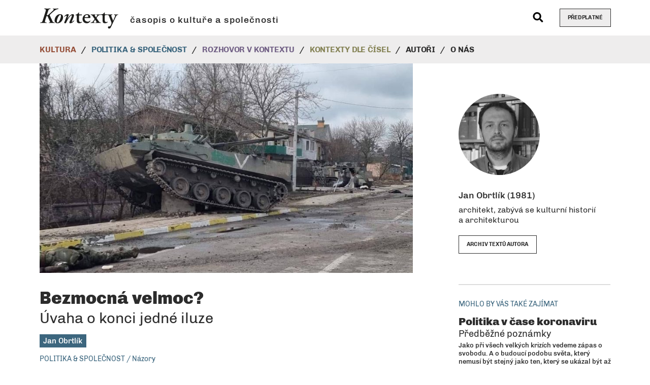

--- FILE ---
content_type: text/html; charset=UTF-8
request_url: https://casopiskontexty.cz/bezmocna-velmoc/
body_size: 18198
content:




<!DOCTYPE html>
<html lang="cs">
<head>
	<meta charset="utf-8">
	<meta http-equiv="X-UA-Compatible" content="IE=edge">
	<meta name="viewport" content="width=device-width, initial-scale=1">
	<meta name='robots' content='index,follow'>
	<meta name='author' content='HOLPUCH.cz'>

	<link rel="apple-touch-icon" sizes="180x180" href="https://casopiskontexty.cz/wp-content/themes/kontexty-2.0/img/favicon/apple-touch-icon.png">
	<link rel="icon" type="image/png" sizes="32x32" href="https://casopiskontexty.cz/wp-content/themes/kontexty-2.0/img/favicon/favicon-32x32.png">
	<link rel="icon" type="image/png" sizes="16x16" href="https://casopiskontexty.cz/wp-content/themes/kontexty-2.0/img/favicon/favicon-16x16.png">
	<link rel="manifest" href="https://casopiskontexty.cz/wp-content/themes/kontexty-2.0/img/favicon/site.webmanifest">
	<link rel="mask-icon" href="https://casopiskontexty.cz/wp-content/themes/kontexty-2.0/img/favicon/safari-pinned-tab.svg" color="#000000">
	<link rel="shortcut icon" href="https://casopiskontexty.cz/wp-content/themes/kontexty-2.0/img/favicon/favicon.ico">
	<meta name="msapplication-TileColor" content="#ffffff">
	<meta name="msapplication-config" content="https://casopiskontexty.cz/wp-content/themes/kontexty-2.0/img/favicon/browserconfig.xml">
	<meta name="theme-color" content="#ffffff">

	<meta property="og:image" content="https://casopiskontexty.cz/wp-content/uploads/2022/06/obrtlik-tank.jpg">
	<meta name="twitter:image" content="https://casopiskontexty.cz/wp-content/uploads/2022/06/obrtlik-tank.jpg">

		
	<!-- This site is optimized with the Yoast SEO plugin v15.9.1 - https://yoast.com/wordpress/plugins/seo/ -->
	<title>Jan Obrtlík: Bezmocná velmoc? &raquo; Kontexty</title>
	<meta name="robots" content="index, follow, max-snippet:-1, max-image-preview:large, max-video-preview:-1" />
	<link rel="canonical" href="https://casopiskontexty.cz/bezmocna-velmoc/" />
	<meta name="twitter:card" content="summary" />
	<meta name="twitter:title" content="Jan Obrtlík: Bezmocná velmoc? &raquo; Kontexty" />
	<meta name="twitter:description" content="S neomylnou intuicí nemocného zvířete spustil bohorovný Vladimir Putin sérii geo­politických událostí, jejichž konečným důsledkem nevyhnutelně bude odchod Ruské federace z pozice&hellip;" />
	<meta name="twitter:creator" content="@kontextycz" />
	<meta name="twitter:site" content="@kontextycz" />
	<meta name="twitter:label1" content="Napsal(a)">
	<meta name="twitter:data1" content="LV">
	<meta name="twitter:label2" content="Odhadovaná doba čtení">
	<meta name="twitter:data2" content="11 minut">
	<script type="application/ld+json" class="yoast-schema-graph">{"@context":"https://schema.org","@graph":[{"@type":"WebSite","@id":"https://casopiskontexty.cz/#website","url":"https://casopiskontexty.cz/","name":"Kontexty","description":"\u010dasopis o kultu\u0159e a spole\u010dnosti","potentialAction":[{"@type":"SearchAction","target":"https://casopiskontexty.cz/?s={search_term_string}","query-input":"required name=search_term_string"}],"inLanguage":"cs"},{"@type":"WebPage","@id":"https://casopiskontexty.cz/bezmocna-velmoc/#webpage","url":"https://casopiskontexty.cz/bezmocna-velmoc/","name":"Bezmocn\u00e1 velmoc? &raquo; Kontexty","isPartOf":{"@id":"https://casopiskontexty.cz/#website"},"datePublished":"2022-06-24T06:05:34+00:00","dateModified":"2022-06-24T13:54:07+00:00","author":{"@id":"https://casopiskontexty.cz/#/schema/person/cfc54c1a25de8a052457c2a7d890302d"},"breadcrumb":{"@id":"https://casopiskontexty.cz/bezmocna-velmoc/#breadcrumb"},"inLanguage":"cs","potentialAction":[{"@type":"ReadAction","target":["https://casopiskontexty.cz/bezmocna-velmoc/"]}]},{"@type":"BreadcrumbList","@id":"https://casopiskontexty.cz/bezmocna-velmoc/#breadcrumb","itemListElement":[{"@type":"ListItem","position":1,"item":{"@type":"WebPage","@id":"https://casopiskontexty.cz/","url":"https://casopiskontexty.cz/","name":"Dom\u016f"}},{"@type":"ListItem","position":2,"item":{"@type":"WebPage","@id":"https://casopiskontexty.cz/texty/","url":"https://casopiskontexty.cz/texty/","name":"TEXTY"}},{"@type":"ListItem","position":3,"item":{"@type":"WebPage","@id":"https://casopiskontexty.cz/bezmocna-velmoc/","url":"https://casopiskontexty.cz/bezmocna-velmoc/","name":"Bezmocn\u00e1 velmoc?"}}]},{"@type":"Person","@id":"https://casopiskontexty.cz/#/schema/person/cfc54c1a25de8a052457c2a7d890302d","name":"LV","image":{"@type":"ImageObject","@id":"https://casopiskontexty.cz/#personlogo","inLanguage":"cs","url":"https://secure.gravatar.com/avatar/77768378a20df8e53a61ac42220ba6d4?s=96&d=mm&r=g","caption":"LV"}}]}</script>
	<!-- / Yoast SEO plugin. -->


<link rel='dns-prefetch' href='//s.w.org' />
<link rel='stylesheet' id='style-css'  href='https://casopiskontexty.cz/wp-content/themes/kontexty-2.0/style.css?ver=2024-10-07' type='text/css' media='all' />
<script type='text/javascript' src='https://casopiskontexty.cz/wp-includes/js/jquery/jquery.js?ver=1.12.4-wp' id='jquery-core-js'></script>
<script type='text/javascript' src='https://casopiskontexty.cz/wp-content/themes/kontexty-2.0/js/script.js?ver=2024-10-07' id='my-script-js'></script>
<link rel="https://api.w.org/" href="https://casopiskontexty.cz/wp-json/" /><link rel="alternate" type="application/json" href="https://casopiskontexty.cz/wp-json/wp/v2/posts/7190" /><link rel="EditURI" type="application/rsd+xml" title="RSD" href="https://casopiskontexty.cz/xmlrpc.php?rsd" />
<link rel="wlwmanifest" type="application/wlwmanifest+xml" href="https://casopiskontexty.cz/wp-includes/wlwmanifest.xml" /> 

<link rel='shortlink' href='https://casopiskontexty.cz/?p=7190' />
<link rel="alternate" type="application/json+oembed" href="https://casopiskontexty.cz/wp-json/oembed/1.0/embed?url=https%3A%2F%2Fcasopiskontexty.cz%2Fbezmocna-velmoc%2F" />
<link rel="alternate" type="text/xml+oembed" href="https://casopiskontexty.cz/wp-json/oembed/1.0/embed?url=https%3A%2F%2Fcasopiskontexty.cz%2Fbezmocna-velmoc%2F&#038;format=xml" />
</head>



<body id="top">

<!-- NAVIGACE -->
<nav class="navbar navbar-expand-lg my-navbar" id="my-navbar">

		<div class="container" id="bar-logo">

			<!-- Logo -->
			<div class="logo">
				<a href="/">
					<picture>
						<source type="image/svg+xml" srcset="https://casopiskontexty.cz/wp-content/themes/kontexty-2.0/img/logo.svg">
						<img src="https://casopiskontexty.cz/wp-content/themes/kontexty-2.0/img/logo.png" alt="Kontexty"  class="logo-kontexty">
					</picture>
				</a>
				<span class="logo-napis">časopis o kultuře a společnosti</span>
			</div>

			<!-- Vyhledávání -->
			<div class="vyhledavac">
				<button data-toggle="modal" data-target="#vyhledavac--modal">
					<svg aria-hidden="true" focusable="false" data-prefix="fas" data-icon="search" class="svg-inline--fa fa-search fa-w-20" role="img" xmlns="http://www.w3.org/2000/svg" viewBox="0 0 512 512"><path fill="currentColor" d="M505 442.7L405.3 343c-4.5-4.5-10.6-7-17-7H372c27.6-35.3 44-79.7 44-128C416 93.1 322.9 0 208 0S0 93.1 0 208s93.1 208 208 208c48.3 0 92.7-16.4 128-44v16.3c0 6.4 2.5 12.5 7 17l99.7 99.7c9.4 9.4 24.6 9.4 33.9 0l28.3-28.3c9.4-9.4 9.4-24.6.1-34zM208 336c-70.7 0-128-57.2-128-128 0-70.7 57.2-128 128-128 70.7 0 128 57.2 128 128 0 70.7-57.2 128-128 128z"></path></svg>
				</button>
			</div>

			<!-- Předplatné -->
			<a href="https://www.bookspipes.cz/kontexty/" target="_blank" class="btn btn-outline-dark btn-predplatne">
				Předplatné
			</a>

			<!-- Toggler/collapsibe Button -->
			<button class="navbar-toggler" type="button" data-toggle="collapse" data-target="#collapsibleNavbar">
				<span class="navbar-toggler-icon"></span>
			</button>

		</div>


		<div class="navbar-nav--wrapper">
			<div class="container">
				<!-- Navbar links -->
				<div class="collapse navbar-collapse" id="collapsibleNavbar">
					<ul id="menu-hlavni-menu" class="navbar-nav"><li id="menu-item-81" class="menu-item menu-item-type-taxonomy menu-item-object-category menu-item-81 nav-item"><a href="https://casopiskontexty.cz/rubrika/kultura/" class="nav-link">Kultura</a></li>
<li id="menu-item-80" class="menu-item menu-item-type-taxonomy menu-item-object-category current-post-ancestor menu-item-80 nav-item"><a href="https://casopiskontexty.cz/rubrika/politika-spolecnost/" class="nav-link">Politika &#038; společnost</a></li>
<li id="menu-item-4411" class="menu-item menu-item-type-taxonomy menu-item-object-category menu-item-4411 nav-item"><a href="https://casopiskontexty.cz/rubrika/rozhovor-v-kontextu/" class="nav-link">Rozhovor v kontextu</a></li>
<li id="menu-item-78" class="menu-item menu-item-type-post_type menu-item-object-page menu-item-78 nav-item"><a href="https://casopiskontexty.cz/cisla/" class="nav-link">Kontexty dle čísel</a></li>
<li id="menu-item-79" class="menu-item menu-item-type-post_type menu-item-object-page menu-item-79 nav-item"><a href="https://casopiskontexty.cz/autori/" class="nav-link">Autoři</a></li>
<li id="menu-item-914" class="menu-item menu-item-type-post_type menu-item-object-page menu-item-914 nav-item"><a href="https://casopiskontexty.cz/o-nas/" class="nav-link">O nás</a></li>
</ul>				</div>
			</div>
		</div>

</nav>



<div class="telo">




<!-- TELO / single-text -->
<section class="blok single-text">
	<div class="container">
		<div class="row">
			<div class="col-12 col-lg-8">
				<article class="text__item text__item--single">
								<div class="relative obrazek">
				<a
					href="https://casopiskontexty.cz/wp-content/uploads/2022/06/obrtlik-tank.jpg"
					data-title="Bezmocná velmoc?"
					data-caption="Uvízlý ruský tank po bitvě u Hostomelu, 4. března 2022. 
Foto: Gur.gov.ua, zdroj: Wikimedia Commons (Uvízlý ruský tank po bitvě u Hostomelu, 4. března 2022. 
Foto: Gur.gov.ua, zdroj: Wikimedia Commons)"
					data-options="thumbnail: 'https://casopiskontexty.cz/wp-content/uploads/2022/06/obrtlik-tank-87x60.jpg'"
					data-type="image"
					class="ilightbox img-zoom"
				>
					<img width="855" height="481" src="https://casopiskontexty.cz/wp-content/uploads/2022/06/obrtlik-tank-855x481.jpg" class="text__img stin img-full" alt="Uvízlý ruský tank po bitvě u Hostomelu, 4. března 2022. 
Foto: Gur.gov.ua, zdroj: Wikimedia Commons (Uvízlý ruský tank po bitvě u Hostomelu, 4. března 2022. 
Foto: Gur.gov.ua, zdroj: Wikimedia Commons)" loading="lazy" srcset="https://casopiskontexty.cz/wp-content/uploads/2022/06/obrtlik-tank-855x481.jpg 855w, https://casopiskontexty.cz/wp-content/uploads/2022/06/obrtlik-tank-405x228.jpg 405w, https://casopiskontexty.cz/wp-content/uploads/2022/06/obrtlik-tank-160x90.jpg 160w, https://casopiskontexty.cz/wp-content/uploads/2022/06/obrtlik-tank-90x51.jpg 90w" sizes="(max-width: 855px) 100vw, 855px" />					<div class="box-popisek">
						
												<div class="box-popisek-front">
							<div class="div-table">
								<div class="div-td">
									<div class="text-wrapper">
										Uvízlý ruský tank po bitvě u Hostomelu, 4. března 2022. Foto:&hellip;									</div>
								</div>
							</div>
						</div>
						
						<div class="box-popisek-back">
							<div class="div-table">
								<div class="div-td">
									<svg aria-hidden="true" focusable="false" data-prefix="fas" data-icon="search-plus" class="svg-inline--fa fa-search-plus fa-w-16" role="img" xmlns="http://www.w3.org/2000/svg" viewBox="0 0 512 512">
										<path fill="currentColor" d="M304 192v32c0 6.6-5.4 12-12 12h-56v56c0 6.6-5.4 12-12 12h-32c-6.6 0-12-5.4-12-12v-56h-56c-6.6 0-12-5.4-12-12v-32c0-6.6 5.4-12 12-12h56v-56c0-6.6 5.4-12 12-12h32c6.6 0 12 5.4 12 12v56h56c6.6 0 12 5.4 12 12zm201 284.7L476.7 505c-9.4 9.4-24.6 9.4-33.9 0L343 405.3c-4.5-4.5-7-10.6-7-17V372c-35.3 27.6-79.7 44-128 44C93.1 416 0 322.9 0 208S93.1 0 208 0s208 93.1 208 208c0 48.3-16.4 92.7-44 128h16.3c6.4 0 12.5 2.5 17 7l99.7 99.7c9.3 9.4 9.3 24.6 0 34zM344 208c0-75.2-60.8-136-136-136S72 132.8 72 208s60.8 136 136 136 136-60.8 136-136z"></path>
									</svg>
								</div>
							</div>
						</div>
					</div>
				</a>
			</div>
					<h1 class="text__nadpis">Bezmocná velmoc?<br><span class="text__podnadpis">Úvaha o konci jedné iluze</span></h1>
					<h2 class="text__autor text__autor--politika-spolecnost">Jan Obrtlík</h2>
					<h3 class="text__rubrika text__rubrika--politika-spolecnost"><a href="https://casopiskontexty.cz/rubrika/politika-spolecnost/nazory/" rel="category tag">POLITIKA &amp; SPOLEČNOST / Názory</a></h3>
					<div class="obsah">
						<p><strong>S neomylnou intuicí nemocného zvířete spustil bohorovný Vladimir Putin sérii geo­politických událostí, jejichž konečným důsledkem nevyhnutelně bude odchod Ruské federace z pozice světové velmoci. Tedy z pozice, o jejíž relevanci jsme vlastně měli ­pochybovat už dávno.</strong></p>
<p>Okamžik, kdy první ruský voják kdesi v mrazivé noci na 24. února 2022 překročil ukrajinskou hranici, byl také začátkem konce účasti Ruské federace na mezinárodním společenství. Několik měsíců předtím Rusové kumulovali vojenské síly těsně u hranic, jakékoli nařčení z přípravy invaze tvrdě odráželi a s arogancí uraženého génia vehementně trvali na tom, že jde o cvičení.<a href="#_ftn1" name="_ftnref1">[1]</a> A pak to udělali. Všeobecná antikultura lži, kterou jsou v Rusku po dekády všichni (povinně) nasáklí jako staré divadelní kostýmy naftalínem, očividně způsobila, že tuto „lišácky“ taktickou lež nikdo nedomyslel do důsledků. Jsou však drastické. Po 25. únoru již není na dip­lomatické úrovni možné Rusům věřit ani slovo. Problém je pak v tom, že diplomacie pracuje výhradně se slovy.</p>
<p>Invaze byla šokem od první chvíle, ale spíše šokem bezpečnostním a záhy také humanitárním. Pozorné sledování válečných reportáží téměř okamžitě potvrdilo, že Rusové mají k Ukrajincům stále týž postoj – postoj povýšeného pohrdání a nenávisti. Jeho ilustrativním příkladem byla v polovině března událost ve městě nesoucím jméno Rusy prý tolik ctěné Presvjatoj Bogorodici, tedy v Mariupolu, kdy si Rusové připravili obzvláště silnou bombu na samostatně stojící divadelní budovu ukrývající tisíc až dvanáct set civilistů, kteří, asi ještě stále s nadějí v humánnost této „speciální vojenské operace“, vyskládali ze sutin vedle budovy obrovský nápis v ruštině: DĚTI. Dokud ještě nebyl Mariupol odříznut postupujícími ruskými vojsky, bylo potvrzeno několik stovek obětí tohoto zásahu. Když už bylo město v ruských rukách, přijeli pravděpodobně vozy s pojízdnými krematorii, které Rusové v závěru „cvičení“ přesunuli k hranicím a potom dále. Celou pravdu se už nejspíše nedozvíme.</p>
<p>Toto odporné a očividně systémově zakotvené barbarství musí bdělého občana civilizovaného světa vést k otázce, proč jsme vlastně Rusko tak dlouho brali tak vážně. Otázka je namístě – půjdeme-li totiž přes významné oblasti lidské činnosti, které dělají mocnosti a velmoci tím, čím jsou, odhalíme zásadní podměrečnost Ruska prakticky v každé z nich.</p>
<h2>Falešná představa ruské kulturní mohutnosti</h2>
<p>Hlavní komponentou slabosti Západu ve prospěch Ruska je pocit, že navzdory všem možným špinavostem posledních staletí jde o kulturní národ. Stále máme pocit, že jsou hluboce kulturní, jen se jim prostě v posledních dekádách politicky nedaří. Tento nesmysl je nutné demaskovat přímo položenou otázkou: Jak by mohli být kulturním národem, když už se tak dlouho chovají výrazně nekulturně? Označujeme snad obratem „kulturní člověk“ někoho, kdo spáchal „jen několik zločinů“? Například Ivana Roubala či Jiřího Kajínka? Leda ironicky. A přesně to je případ Rusů, tedy lépe řečeno toho, co z Rusů zbylo po více než století bolševického, komunistického a naposled aktuálně nacionalistického pseudozušlechťování, jehož hlavní metodou většinou bylo hromadné umlčování a hromadné vraždy. Likvidováni byli na prvním místě vždy ti kulturní, kteří se stavěli proti zlu. Je to politování­hodné, ale po tolika vlnách vražedných čistek už prostě velké duchovní bohatství v Rusku být nemůže, snad by se dalo říci, že to nelze už jen „čistě ­technicky“.</p>
<p>Západní intelektuálové milují autory jako Tolstoj, Čechov a Dostojevskij, protože jim pomáhají fixovat romantickou iluzi, že kdesi v téměř nekonečném a řídce osídleném prostoru široširé Rusi se skrývají, rostou a sbírají síly k záchraně lidstva oni slovutní bohatýři (ducha), odlesky jejichž slávy pak probleskují na stránkách děl velikánů světové literatury. Stejně tak se několik generací takzvané avantgardy (tedy doslova „předsunuté stráže“, rozuměj samozvané stráže „pokroku“) nechalo na ruské (většinou sovětské) půdě oblbnout inscenovanými prezentacemi obrovských výkonů politiky, průmyslu a sociálního inženýrství, těmi stále novými metamorfózami „potěmkinismu“, tedy pokroku dokazovaného pečlivě připravenými kulisami.</p>
<p>Položme si otázku, jaký význam tato romantická iluze má. Její trvalost totiž indikuje, že je v hlubinném smyslu vlastně jaksi potřebná (cynický dodatek zní, že tohle v KGB a jejích nástupnických organizacích dobře věděli a vědí). Domnívám se, že mýtus skrytých ruských bohatýrů ducha, jak bychom jej asi mohli nazvat, je pro Západ jakýmsi ujištěním, že náš civilizační okruh (tedy ten povšechně křesťanský a údajně navazující na řecko-římskou civilizaci) v nich má svou skrytou rezervu a že námaha obrazného rozrážení vln na cestě do budoucnosti neleží jen na lidech západní Evropy a Ameriky. Svou roli možná hraje i Rusy s vášnivou oblibou zneužívaný odkaz na holokaust, který proběhl na Západě, a nikoliv v Rusku. Tuto minulost nelze popřít, a to možná Západu bere (či donedávna bralo) odvahu ukázat prstem na ruské nespravedlnosti. Evropa dělala a dělá mnoho pro to, aby se nic podobného neopakovalo, a právě z toho důvodu by její reakce na ruskou agresi měla být důrazná a nikoliv opatrná.</p>
<p>O kulturní sebedefinici Ruska bezpochyby vypovídá i vizuální styl jeho vůdce. V měsících před invazí na Ukrajinu jsme měli opakovaně možnost sledovat „vizuál“ kremelských video­konferencí, živých tiskovek i osobních diplomatických jednání založený na třeskuté kombinaci neobratně aplikovaného klasicismu mixovaného s asijskou opulencí. Malý mužíček pohodlně rozvalený u stolečku jaksi necitlivě a disproporčně postaveného ve velkém prostoru se zlacenými klasicistními pilastry běžícími zdánlivě až do nebes je dokonalou ilustrací archetypu „Tatara v uloupeném paláci“. Nekonečně dlouhé stoly, na jejichž opačných koncích sedával Putin, respektive jeho diplomatičtí partneři (např. staronový francouzský prezident Macron), zase připomínají kreslené vtipy o viktoriánských lordech a jejich manželkách.</p>

			<div class="row fotogalerie">

					<div class="col-12 col-xs-10 offset-xs-1 keep-img">
								<div class="relative obrazek">
				<a
					href="https://casopiskontexty.cz/wp-content/uploads/2022/06/obrtlik-putin-macron-1705x1080.jpg"
					data-title="Bezmocná velmoc?"
					data-caption="Emmanuel Macron na oficiální návštěvě u Vladimira Putina 
v únoru 2022. Foto: Kremlin.ru, zdroj: Wikimedia Commons"
					data-options="thumbnail: 'https://casopiskontexty.cz/wp-content/uploads/2022/06/obrtlik-putin-macron-95x60.jpg'"
					data-type="image"
					class="ilightbox img-zoom"
				>
					<img width="405" height="257" src="https://casopiskontexty.cz/wp-content/uploads/2022/06/obrtlik-putin-macron-405x257.jpg" class=" img-full" alt="Emmanuel Macron na oficiální návštěvě u Vladimira Putina 
v únoru 2022. Foto: Kremlin.ru, zdroj: Wikimedia Commons" loading="lazy" srcset="https://casopiskontexty.cz/wp-content/uploads/2022/06/obrtlik-putin-macron-405x257.jpg 405w, https://casopiskontexty.cz/wp-content/uploads/2022/06/obrtlik-putin-macron-160x101.jpg 160w, https://casopiskontexty.cz/wp-content/uploads/2022/06/obrtlik-putin-macron-855x542.jpg 855w, https://casopiskontexty.cz/wp-content/uploads/2022/06/obrtlik-putin-macron-90x57.jpg 90w, https://casopiskontexty.cz/wp-content/uploads/2022/06/obrtlik-putin-macron-1536x973.jpg 1536w, https://casopiskontexty.cz/wp-content/uploads/2022/06/obrtlik-putin-macron-2048x1298.jpg 2048w, https://casopiskontexty.cz/wp-content/uploads/2022/06/obrtlik-putin-macron-1705x1080.jpg 1705w, https://casopiskontexty.cz/wp-content/uploads/2022/06/obrtlik-putin-macron-95x60.jpg 95w, https://casopiskontexty.cz/wp-content/uploads/2022/06/obrtlik-putin-macron-473x300.jpg 473w, https://casopiskontexty.cz/wp-content/uploads/2022/06/obrtlik-putin-macron-1305x827.jpg 1305w" sizes="(max-width: 405px) 100vw, 405px" />					<div class="box-popisek">
						
												<div class="box-popisek-front">
							<div class="div-table">
								<div class="div-td">
									<div class="text-wrapper">
										Emmanuel Macron na oficiální návštěvě u Vladimira Putina v únoru 2022. Foto:&hellip;									</div>
								</div>
							</div>
						</div>
						
						<div class="box-popisek-back">
							<div class="div-table">
								<div class="div-td">
									<svg aria-hidden="true" focusable="false" data-prefix="fas" data-icon="search-plus" class="svg-inline--fa fa-search-plus fa-w-16" role="img" xmlns="http://www.w3.org/2000/svg" viewBox="0 0 512 512">
										<path fill="currentColor" d="M304 192v32c0 6.6-5.4 12-12 12h-56v56c0 6.6-5.4 12-12 12h-32c-6.6 0-12-5.4-12-12v-56h-56c-6.6 0-12-5.4-12-12v-32c0-6.6 5.4-12 12-12h56v-56c0-6.6 5.4-12 12-12h32c6.6 0 12 5.4 12 12v56h56c6.6 0 12 5.4 12 12zm201 284.7L476.7 505c-9.4 9.4-24.6 9.4-33.9 0L343 405.3c-4.5-4.5-7-10.6-7-17V372c-35.3 27.6-79.7 44-128 44C93.1 416 0 322.9 0 208S93.1 0 208 0s208 93.1 208 208c0 48.3-16.4 92.7-44 128h16.3c6.4 0 12.5 2.5 17 7l99.7 99.7c9.3 9.4 9.3 24.6 0 34zM344 208c0-75.2-60.8-136-136-136S72 132.8 72 208s60.8 136 136 136 136-60.8 136-136z"></path>
									</svg>
								</div>
							</div>
						</div>
					</div>
				</a>
			</div>
				</div>


			</div>

<p>Je asi zbytečné mluvit o tom, zda Ruská federace může aspirovat na velmocenský status v oblasti občanské společnosti. Vynechám-li bonmoty a černý humor, zbývá lakonické konstatování, že pro pokřivení a zašlapání pravdy a svobodné občanské diskuse neudělal v moderních lidských dějinách nikdo tolik jako politická uskupení „made in Russia“. Tato země je opravdovým „pekelným Jeruzalémem“ (tedy antipólem Jeruzaléma nebeského), hlavním městem všech možných totalit, z nichž řadu dokonce sama porodila či alespoň odkojila. Je tajným poutním místem milovníků psychického a fyzického násilí, a nezapomeňme ani na jeho zahraniční „učedníky“ žijící mezi námi. Například u nás známá „kauza Vrbětice“ je jen jedinou sněhovou vločkou na mohutné hoře ruského ledovce lži a povýšené nenávisti vůči všemu neruskému. V týdnech po invazi se také prudce zvýšil počet (celkem sedm do poloviny května) ruských boháčů na různých místech světa, kteří údajně spáchali sebevraždu, v některých případech předtím prý zavraždili své manželky a děti. Ubodali se, oběsili, otrávili anebo je „prostě někdo“ zavraždil.<a href="#_ftn2" name="_ftnref2">[2]</a> Nemyslím, že pojmenovat to je rozdmýchávání animozit. Je to skrytá či vytěsněná pravda, kterou si pro naši pohodlnost odmítáme připustit do plného vědomí.</p>
<p>Málokdo by si asi troufl zpochybňovat špičkovou úroveň Ruska ve vědě. Objevují se však názory, že vědecké a technologické pokroky východního bloku vedeného Sovětským svazem v době studené války byly v nemalé míře produktem intenzivní špionáže na vědeckých pracovištích Západu, snad až ze šedesáti procent.<a href="#_ftn3" name="_ftnref3">[3]</a> Tyto otázky lze posoudit jen nesnadno a obecně se má za to, že intelektuální obohacení způsobované vědeckou špionáží bylo oboustranné. V dlouhodobé perspektivě však má negativní dopady, protože úspěchy ve vědecké špionáži vedou k poklesu státních i soukromých investic do vědy a vývoje.<a href="#_ftn4" name="_ftnref4">[4]</a> Koneckonců motiv snížené intelektuální výkonnosti zapadá do obrazu sovětské totalitní říše, zakazující svobodně psát, mluvit a vlastně i přemýšlet, velmi logicky.</p>
<p>Primitivitu ruského hospodářství v době putinovského hospodářského pseudo-zázraku zmiňuje výborný článek Kateřiny Hlouškové v minulém čísle <em>Kontextů</em>.<a href="#_ftn5" name="_ftnref5">[5]</a> Jak by se mohla ekonomika založená na vývozu surovin a dovozu luxusního zboží a technologií poměřovat s kteroukoliv rozvinutou ekonomikou, schopnou na výborné úrovni pokrýt celou škálu oborů, a to s pomocí odborníků, které sama vychová?</p>
<p>Armáda je pýchou Ruska a vojáci mají v ruské společnosti dodnes výjimečné postavení. Rusko je jadernou velmocí, mimo jiné spolu s Pákistánem a Severní Koreou, což ukazuje relativitu takového velmocenského statusu. Není přiřazení nálepky „velmoci“ pouze na základě arzenálu amplifikací takzvaného zákona silnějšího? Navzdory dlouhému období, kdy Rusko vládlo téměř nejsilnější armádou světa, ukazuje jeho aktuální střet se srdnatými Ukrajinci obraz mytologických rozměrů: ukrajinský David, vybavený inteligencí (v angličtině slovo <em>intelligence</em> označuje také informace zpravodajských služeb) a malými odpalovacími zbraněmi západní provenience, vede se stále nervóznějším ruským Goliášem neočekávaně vyrovnaný boj. Větší část světa s nadějí čeká na okamžik, kdy mu setne hlavu jeho vlastním mečem.</p>
<p>Zní to jako verše pověstí: <em>I plynul čas rok po roku a po velmoci ni vidu, ni slechu.</em></p>
<h2>Východní hradba křesťanstva</h2>
<p>Za naším viděním Ruska jako kulturního národa či přinejhorším aspiranta na něj, stejně jako aspiranta západního standardu, je především naše touha a dost možná i náš strach. Rusové se však chápou jinak, než je chápeme my, a je dobré se alespoň pokusit jim porozumět. Ve shonu týdnů před začátkem invaze na Ukrajinu možná zapadlo několik projevů nabízejících košaté souvislosti a vhled do duše dnešního panstva Kremlu.</p>
<p>V únoru tohoto roku užil jeden z kremelských ideologů při obhajobě preventivního vojenského cvičení ve vztahu k údajné hrozbě ze strany NATO obrat: „… to bychom se vrátili do doby cara.“ Nenápadná formule prozrazuje jakési podivné lineární pojetí dějin, v nichž je carská minulost překonaným obdobím „malé říše“ a její političtí nástupci pak, možná snad kolísajícím, ale přesto jednoznačně polarizovaným příběhem postupného růstu a expanze směrem k „velké říši“. Jednotlivé historické etapy jsou logicky sekvencí plnění tohoto „generálního plánu“, v němž lze jasně rozlišit „kroky kupředu“ a „kroky nazpět“.</p>
<p>V diplomatickém špičkování letošní zimy také Rusové projevili vůči Západu jistou shovívavost, když mu doporučili „namísto šíření nesmyslů konečně soustředit své úsilí na stu­dium historie mongolsko-tatarského jha“.<a href="#_ftn6" name="_ftnref6">[6]</a> V širším kontextu šlo především o uznání ruského civilizačního přínosu Evropě. Zdá se, že Rusové stále ještě nemohou strávit to, že Evropě svou polohou v jisté době tvořili jakýsi val vůči invazím rozmanitých asijských národů a mocenských uskupení. Asi ano, zkoumáme-li však jejich roli ochránců Evropy, lze se také ptát, zda ji plnili důsledně, nebo jen se svým archetypálním lajdáctvím. Kde byli Rusové, když byli Turci u Vídně, Hunové na Moravě, či proč nepřišli v roce 1453 jako praví křesťané pomoci s obranou Konstantinopole proti islámu? Třeba k tomu poslednímu lze říci, že vlastně <em>nikde</em>, protože civilizační mohutnost Ruska v podstatné míře narostla až díky emigraci (a dynastické legitimitě) ze zanikající Východořímské říše. Teprve tehdy se Moskva stala „třetím Římem“.<a href="#_ftn7" name="_ftnref7">[7]</a> Bylo to přibližně v době Michelangela Buonarrotiho a Kryštofa Kolumba. Taková historická perspektiva umožňuje vidět ruské „bojarské“ sebevědomí a velmocenskou ambici poněkud blíže realitě.</p>
<p>Půjdeme-li k psychologické podstatě věci, je dnešní ruská identita definovaná <em>negativně</em>, tedy v opozici k západnímu společenskému modelu a v kontinuitě se slavnými a identitu zakládajícími <em>obrannými</em> válkami vedenými proti Napoleonovi a Hitlerovi (a v duchu soudobé interpretace asi i proti USA, respektive Západu). Negativní definice identity je sice zpočátku nabitá třaskavou energií fyzického či duchovního střetu s oponentem, v delším běhu však musí dospět k vyhoření a takříkajíc ztrátě středu. Životodárný je jen pozitivní životní program a o pozitivitu ve smyslu vlastní akce (a bohužel i prostorové expanze v podobě posunutí státních hranic) se právě pokouší „speciální vojenská operace“. Nezdar je však očividný a jeho deptající důsledky na psychiku Ruska může zachránit jen tzv. milosrdná lež, v tomto případě tedy celonárodní sebe­obelhávání v režii kremelské ideologie.</p>
<h2>Je Západ odpovědný za válku na Ukrajině?</h2>
<p><strong> </strong>Západ je skutečným viníkem konfliktu na Ukrajině, tvrdí Rusko. Příčinou prý je rozpínavost NATO a neochota dodržovat nikdy nenapsanou smlouvu o nerozšiřování „západní sféry vlivu“ (terminologie i logika doby studené války) na východ. Rusové podle této teze svou akcí pouze vyrovnávají riziko konfliktu. Je jistě absurdní tvrdit, že nejlepší prevencí konfliktu je jeho rozpoutání, nicméně i někteří západní politologové jsou vůči roli Západu kritičtí. Ačkoliv jsem velmi rezervovaný vůči takto jednostranně přecitlivělým výkladům situace, která se vyznačuje především svévolnou agresí Ruska vůči jinému suverénnímu státu a syrovou brutalitou Rusů vůči ukrajinským civilistům, přece jen lze najít cosi jako psychologickou spoluodpovědnost Západu. Ta je podle mého názoru spojena s již popsaným ne­oprávněným statusem Ruska jako velmoci.</p>
<p>Po konci druhé světové války vzniklo rozdělení velmocenských rolí, které záhy krystalizovalo v bipolární uspořádání s liberálně demokratickým a totalitně socialistickým pólem. Tehdejší Sovětský svaz byl jako jedna z vítězných mocností vojensky významný, avšak vzpomeneme-li na jeho vnitřní společenské poměry a zaměření hospodářství na těžký průmysl a demonstrativní gigantická díla, měl vlastně obdobné slabiny jako dnešní Rusko. Dnes se zdá, že stalinské Rusko bylo díky svým nepochybným zásluhám na porážce nacismu posunuto do role, která mu vlastně strukturálně nepříslušela. Nebylo a nechtělo být komplexní a „chytrou“ společností západního typu, stojící ve značné míře na kultivovanosti svobodného jedince. Civilizační vítězství Athén nad Spartou, svobodného kulturního dialogu nad disciplinující militaristickou represí, se zopakovalo i ve 20. století a Rusko bylo ve srovnání se Západem stále viditelně slabší civilizací. Nešťastná kontaminace ruské duše komunistickou ideologií vedla ke vzniku programového antagonismu ve všech sférách života podle – koneckonců i dnes z úst nejvyšších ruských činitelů často slýchaného – postoje: „My to děláme JINAK než Západ.“ Což nemůže dopadnout dobře, protože Západ, i když má své nešvary, je bezpochyby v mnoha ohledech velmi dobrý, a Rusko se tak implicitně odsoudilo k tomu dělat tytéž věci a priori špatně.</p>
<p>Geniální švýcarský psycholog Jung po druhé světové válce napsal o Německu, že k uzdravení musí nutně znát (poznat a uznat) svou vinu a svůj stín, tedy svou temnou a skrývanou stránku.<a href="#_ftn8" name="_ftnref8">[8]</a> Naopak popírání stínu vede po čase k nutkavému úniku do fantazijních hypotéz (srov. „humanitární operace“ na Ukrajině) a nepravděpodobných fikcí (srov. „NATO chystá invazi“), které jsou očividně jedním z charakteristických znaků současného Ruska. Všichni si už povšimli, že Rusové s mechanickou pravidelností obviňují své okolí z toho, co sami zanedlouho udělají. Odmítají svůj stín a vidí jen jeho projekci do Ukrajinců a Západu. Mám za to, že „velmocenský“ pocit důležitosti a z ní vyplývající odpovědnosti ležící na bezpochyby stále potenciálně silných ramenou ruského bohatýra (vzpomeňme i na respekt zasluhující sportovní výkony šedesátníka Vladimira Putina) celou situaci zbytečně a neproporčně vyhrotil. Přestat Rusko pokládat za velmoc a dát mu to jasně a bez ponižování najevo je v tuto chvíli asi to nejlepší, co pro ně v rámci našeho lidského bratrství můžeme udělat.</p>
<h2>Poznámky</h2>
<p><a href="#_ftnref1" name="_ftn1">[1]</a> Viz např. <em>iDNES.cz</em>: Na Ukrajinu nevpadneme, nevyhrocujte situaci, vzkázal USA ruský ministr. Online: <a href="https://www.idnes.cz/zpravy/zahranicni/obsazeni-ukrajinskeho-lodstva-a-rozhovor-hagela-a-sojgu.A140320_215451_zahranicni_ert">https://www.idnes.cz/zpravy/zahranicni/obsazeni-ukrajinskeho-lodstva-a-rozhovor-hagela-a-sojgu.A140320_215451_zahranicni_ert</a> (6. 6. 2022).</p>
<p><a href="#_ftnref2" name="_ftn2">[2]</a> Alia Shoaib: These are all the Russian oligarchs who have died suddenly, some in suspicious circumstances, in recent months. Online: <a href="https://www.businessinsider.com/these-are-all-the-russian-oligarchs-mysteriously-died-in-2022-2022-4">https://www.businessinsider.com/these-are-all-the-russian-oligarchs-mysteriously-died-in-2022-2022-4</a> (6. 6. 2022).</p>
<p><a href="#_ftnref3" name="_ftn3">[3]</a> John J. Fialka: How the Secrets Moved East. Online: https://www.airforcemag.com/article/0497secrets/ (7. 6. 2022).</p>
<p><a href="#_ftnref4" name="_ftn4">[4]</a> Catherine Matacic: Cold War espionage paid off – until it backfired, East German spy records reveal. Online: <a href="https://www.science.org/content/article/cold-war-espionage-paid-until-it-backfired-east-german-spy-records-reveal">https://www.science.org/content/article/cold-war-espionage-paid-until-it-backfired-east-german-spy-records-reveal</a> (7. 6. 2022).</p>
<p><a href="#_ftnref5" name="_ftn5">[5]</a> Kateřina Hloušková: <a href="https://casopiskontexty.cz/ma-rohy-a-ocas-a-neveri-na-demokracii/">Má rohy a ocas a nevěří na demokracii. Vladimir Putin a jeho Rusko.</a> <em>Kontexty</em> 2/2022, s. 4–10.</p>
<p><a href="#_ftnref6" name="_ftn6">[6]</a> Michael Holden: UK accuses Kremlin of trying to install pro-Russian leader in Ukraine. Online: <a href="https://www.reuters.com/article/us-ukraine-crisis-britain-russia-idCAKBN2JW0JU">https://www.reuters.com/article/us-ukraine-crisis-britain-russia-idCAKBN2JW0JU</a> (6. 6. 2022).</p>
<p><a href="#_ftnref7" name="_ftn7">[7]</a> Katerina Clarková: <em>Moskva, čtvrtý Řím: stalinismus, kosmopolitismus a vývoj sovětské kultury 1931–1941</em>. Praha: Academia, 2016, s. 11, 12.</p>
<p><a href="#_ftnref8" name="_ftn8">[8]</a> Carl Gustav Jung: Po katastrofě. In týž: <em>Duše moderního člověka.</em> Brno: Atlantis, 1994, s. 166, 167.</p>
						
	<div class="fotogalerie">
		<div class="row">
																				</div>
	</div>
						<p class="kde-vyslo">(Tiskem vyšlo v <a href="https://casopiskontexty.cz/cisla/3-2022/">KONTEXTECH 3/2022</a>)</p><div class="row"><div class="col-12 col-md-6 col-lg-12 col-xl-6">	<a href="https://casopiskontexty.cz/wp-content/uploads/2022/06/kontexty-3-2022-cele.pdf" target="_blank" class="btn-ico btn-ico--download" title="stáhnout PDF soubor" download>
		Stáhněte si celé číslo v PDF<br>
		(5,32 MB)
	</a>
</div></div>					</div>
				</article>
			</div>


			<div class="col-12 col-lg-4">
				<div class="pravy-sloupec pt-lg-6">

					<!-- AUTOŘI -->
					<div class="row row-mb--small">

						<div class="col-12 col-sm-6 col-lg-12">
							<div class="autor__item">
								<div class="relative"><img width="160" height="160" src="https://casopiskontexty.cz/wp-content/uploads/2020/06/obrtlik-jan-160x160.jpg" class="autor__img wp-post-image" alt="Jan Obrtlík" loading="lazy" srcset="https://casopiskontexty.cz/wp-content/uploads/2020/06/obrtlik-jan-160x160.jpg 160w, https://casopiskontexty.cz/wp-content/uploads/2020/06/obrtlik-jan-405x405.jpg 405w, https://casopiskontexty.cz/wp-content/uploads/2020/06/obrtlik-jan-90x90.jpg 90w" sizes="(max-width: 160px) 100vw, 160px" /></div>								<h2 class="autor__jmeno">Jan Obrtlík (1981)</h2>
								<p class="autor__pozice">architekt, zabývá se kulturní historií a architekturou</p>
								<a href="https://casopiskontexty.cz/autor/obrtlik-jan/" class="btn btn-outline mt-3">archiv textů autora</a>
							</div>
						</div>					</div>



					<!-- KNIHY -->
		


					<!-- DALŠÍ TEXTY -->
					<div class="single-text__dalsi-texty">
						<h2 class="single-text__dalsi-texty__nadpis text__rubrika--politika-spolecnost">Mohlo by Vás také zajímat</h2>							
						<div class="row row-mb--small">

							<div class="col-12 col-sm-6 col-lg-12">
								<article class="text__item text__item--small plocha-obal plocha-obal--stin ">
									<h2 class="text__nadpis"><a href="https://casopiskontexty.cz/politika-v-case-koronaviru/" class="plocha">Politika v čase koronaviru<br><span class="text__podnadpis">Předběžné poznámky</span></a></h2>
									<div class="text__perex"><p>Jako při všech velkých krizích vedeme zápas o svobodu. A o budoucí podobu světa, který nemusí být stejný jako ten, který se ukázal být až nečekaně zranitelný.</p></div>
									<h3 class="text__autor">Petr Fiala</h3>
								</article>
							</div>


							<div class="col-12 col-sm-6 col-lg-12">
								<article class="text__item text__item--small plocha-obal plocha-obal--stin ">
									<h2 class="text__nadpis"><a href="https://casopiskontexty.cz/uljanov-nebo-lenin/" class="plocha">Uljanov, nebo Lenin?</a></h2>
									<div class="text__perex"><p>V dubnu uplynulo sto padesát let od narození Vladimíra Iljiče Lenina, ikony komunismu, notoricky známého symbolu ruské revoluce. Všichni známe jeho&hellip;</p>
</div>
									<h3 class="text__autor">Kateřina Hloušková</h3>
								</article>
							</div>


							<div class="col-12 col-sm-6 col-lg-12">
								<article class="text__item text__item--small plocha-obal plocha-obal--stin ">
									<h2 class="text__nadpis"><a href="https://casopiskontexty.cz/dychavicne-fungovani-mechanismu-verejne-moci/" class="plocha">Dýchavičné fungování mechanismu  veřejné moci</a></h2>
									<div class="text__perex"><p>Do naší rubriky 'Co s českou politikou' tentokrát přispěl profesor Balík. V zajímavé analýze popisuje (ne)funkčnost veřejné správy a podchycuje některé dlouhodobé systémové problémy naší zemi.</p></div>
									<h3 class="text__autor">Stanislav Balík</h3>
								</article>
							</div>


							<div class="col-12 col-sm-6 col-lg-12">
								<article class="text__item text__item--small plocha-obal plocha-obal--stin ">
									<h2 class="text__nadpis"><a href="https://casopiskontexty.cz/donald-trump-zak-mistra-suna/" class="plocha">Donald Trump – žák Mistra Suna?</a></h2>
									<div class="text__perex"><p>Armand Laferrère přináší originální výklad politiky amerického prezidenta Trumpa a nalézá v ní racionalitu, která většině pozorovatelů uniká. 

</p></div>
									<h3 class="text__autor">Armand Laferrère</h3>
								</article>
							</div>


							<div class="col-12 col-sm-6 col-lg-12">
								<article class="text__item text__item--small plocha-obal plocha-obal--stin ">
									<h2 class="text__nadpis"><a href="https://casopiskontexty.cz/politika-pro-skeptiky/" class="plocha">Politika pro skeptiky<br><span class="text__podnadpis">Andrew Sullivan, Michael Oakeshott a duše konzervatismu</span></a></h2>
									<div class="text__perex"><p>Petr Dvořák se ve svém novém textu zaměřuje na osobnost anglo-amerického novináře Andrew Sullivana a jeho pojetí konzervatismu navazující na Michaela Oakeshotta.</p></div>
									<h3 class="text__autor">Petr Dvořák</h3>
								</article>
							</div>


							<div class="col-12 col-sm-6 col-lg-12">
								<article class="text__item text__item--small plocha-obal plocha-obal--stin ">
									<h2 class="text__nadpis"><a href="https://casopiskontexty.cz/obce-a-kraje-na-krizovatce/" class="plocha">Obce a kraje na křižovatce<br><span class="text__podnadpis">Je územní samospráva na český způsob skutečnou samosprávou?</span></a></h2>
									<div class="text__perex"><p>Jiří Nantl si pokládá některé zásadní otázky týkající se územních samosprávných celků, tedy obcí a krajů, a jaký je jejich vztah se státem.</p></div>
									<h3 class="text__autor">Jiří Nantl</h3>
								</article>
							</div>


							<div class="col-12 col-sm-6 col-lg-12">
								<article class="text__item text__item--small plocha-obal plocha-obal--stin ">
									<h2 class="text__nadpis"><a href="https://casopiskontexty.cz/konzervativci-a-liberalne-konzervativni-pravice/" class="plocha">Konzervativci a liberálně-konzervativní pravice</a></h2>
									<div class="text__perex"><p>Liberalismus a konzervatismus byly vždy soupeřící doktríny. Nástup totalitních ideologií a socialismu je vehnal do aliance. Z té vzešel liberálně-konzervativní konsenzus, na kterém&hellip;</p>
</div>
									<h3 class="text__autor">Andrej Duhan</h3>
								</article>
							</div>

						</div>
					</div>
				</div>
			</div>
		</div>
	</div>
</section>





</div><!-- telo -->





<!-- PATICKA -->
<div class="kotva" id="kontakty"></div>
<footer class="paticka">
	<div class="container center-xs">
		<div class="row">

			<div class="col-12  col-sm-10 offset-sm-2  col-md-7 offset-md-0  col-lg-6">
				<h2>
					<span>Kontexty</span><br>
					časopis o kultuře a společnosti				</h2>
			</div>

		</div>
		<div class="row">

			<div class="col-12  col-sm-10 offset-sm-2  col-md-7 offset-md-0  col-lg-6">
				<div class="textwidget custom-html-widget"><p>Vydává nakladatelství Books & Pipes<br>
<a href="https://www.bookspipes.cz/" target="_blank" rel="noopener noreferrer"><img src="/wp-content/themes/kontexty-2.0/img/logo-bookspipes.png" alt="logo Books & Pipes">
</a></p>
</div>				<hr class="odsazeni-sm">
			</div>

			<div class="col-12  col-sm-10 offset-sm-2  col-md-4 offset-md-1   col-lg-4 offset-lg-2   col-xl-4 offset-xl-2">
				<h3>Sledujte nás na Facebooku, Instagramu a Twitteru</h3><div class="textwidget custom-html-widget"><p><a href="https://www.facebook.com/KontextyCZ/" target="_blank" aria-label="facebook" class="mr-2" rel="noopener noreferrer"><svg aria-hidden="true" role="img" focusable="false" data-prefix="fab" data-icon="facebook-square" class="svg-inline--fa fa-facebook-square fa-w-14" xmlns="http://www.w3.org/2000/svg" viewbox="0 0 448 512"><path fill="currentColor" d="M400 32H48A48 48 0 0 0 0 80v352a48 48 0 0 0 48 48h137.25V327.69h-63V256h63v-54.64c0-62.15 37-96.48 93.67-96.48 27.14 0 55.52 4.84 55.52 4.84v61h-31.27c-30.81 0-40.42 19.12-40.42 38.73V256h68.78l-11 71.69h-57.78V480H400a48 48 0 0 0 48-48V80a48 48 0 0 0-48-48z"></path></svg></a><a href="https://www.instagram.com/kontextycz/" target="_blank" aria-label="instagram" class="mr-2" rel="noopener noreferrer"><svg aria-hidden="true" focusable="false" data-prefix="fab" data-icon="instagram-square" class="svg-inline--fa fa-instagram-square fa-w-14" role="img" xmlns="http://www.w3.org/2000/svg" viewbox="0 0 448 512"><path fill="currentColor" d="M224,202.66A53.34,53.34,0,1,0,277.36,256,53.38,53.38,0,0,0,224,202.66Zm124.71-41a54,54,0,0,0-30.41-30.41c-21-8.29-71-6.43-94.3-6.43s-73.25-1.93-94.31,6.43a54,54,0,0,0-30.41,30.41c-8.28,21-6.43,71.05-6.43,94.33S91,329.26,99.32,350.33a54,54,0,0,0,30.41,30.41c21,8.29,71,6.43,94.31,6.43s73.24,1.93,94.3-6.43a54,54,0,0,0,30.41-30.41c8.35-21,6.43-71.05,6.43-94.33S357.1,182.74,348.75,161.67ZM224,338a82,82,0,1,1,82-82A81.9,81.9,0,0,1,224,338Zm85.38-148.3a19.14,19.14,0,1,1,19.13-19.14A19.1,19.1,0,0,1,309.42,189.74ZM400,32H48A48,48,0,0,0,0,80V432a48,48,0,0,0,48,48H400a48,48,0,0,0,48-48V80A48,48,0,0,0,400,32ZM382.88,322c-1.29,25.63-7.14,48.34-25.85,67s-41.4,24.63-67,25.85c-26.41,1.49-105.59,1.49-132,0-25.63-1.29-48.26-7.15-67-25.85s-24.63-41.42-25.85-67c-1.49-26.42-1.49-105.61,0-132,1.29-25.63,7.07-48.34,25.85-67s41.47-24.56,67-25.78c26.41-1.49,105.59-1.49,132,0,25.63,1.29,48.33,7.15,67,25.85s24.63,41.42,25.85,67.05C384.37,216.44,384.37,295.56,382.88,322Z"></path></svg></a><a href="https://twitter.com/kontextycz" target="_blank" aria-label="twitter" rel="noopener noreferrer"><svg aria-hidden="true" focusable="false" data-prefix="fab" data-icon="twitter-square" class="svg-inline--fa fa-twitter-square fa-w-14" role="img" xmlns="http://www.w3.org/2000/svg" viewbox="0 0 448 512"><path fill="currentColor" d="M400 32H48C21.5 32 0 53.5 0 80v352c0 26.5 21.5 48 48 48h352c26.5 0 48-21.5 48-48V80c0-26.5-21.5-48-48-48zm-48.9 158.8c.2 2.8.2 5.7.2 8.5 0 86.7-66 186.6-186.6 186.6-37.2 0-71.7-10.8-100.7-29.4 5.3.6 10.4.8 15.8.8 30.7 0 58.9-10.4 81.4-28-28.8-.6-53-19.5-61.3-45.5 10.1 1.5 19.2 1.5 29.6-1.2-30-6.1-52.5-32.5-52.5-64.4v-.8c8.7 4.9 18.9 7.9 29.6 8.3a65.447 65.447 0 0 1-29.2-54.6c0-12.2 3.2-23.4 8.9-33.1 32.3 39.8 80.8 65.8 135.2 68.6-9.3-44.5 24-80.6 64-80.6 18.9 0 35.9 7.9 47.9 20.7 14.8-2.8 29-8.3 41.6-15.8-4.9 15.2-15.2 28-28.8 36.1 13.2-1.4 26-5.1 37.8-10.2-8.9 13.1-20.1 24.7-32.9 34z"></path></svg></a></p>
</div>			</div>
		</div>
	</div>
</footer> 		





<!-- COPYRIGHT -->
<footer class="copyright">
	<div class="container">
		<p>
			Copyright © Kontexty 2026
			<br class="d-inline d-md-none"><span class="d-none d-md-inline px-1"> | </span>
			<a href="/gdpr/">zásady zpracování osobních údajů</a>

			<br class="d-inline d-md-none"><span class="d-none d-md-inline px-1"> | </span>
			<a href="/cookies/">informace o cookies</a>

			<br class="d-inline d-md-none"><span class="d-none d-md-inline px-1"> | </span>
			realizace webu: <a href="http://holpuch.cz/" target="_blank">HOLPUCH.cz</a>
		</p>
	</div>
</footer>





<!-- SIPKA NAHORU -->
<nav id="nahoru">
	<a class="posun" href="#top">
		<svg aria-hidden="true" focusable="false" data-prefix="fas" data-icon="arrow-circle-up" class="svg-inline--fa fa-arrow-circle-up fa-w-16" role="img" xmlns="http://www.w3.org/2000/svg" viewBox="0 0 512 512"><path fill="currentColor" d="M8 256C8 119 119 8 256 8s248 111 248 248-111 248-248 248S8 393 8 256zm143.6 28.9l72.4-75.5V392c0 13.3 10.7 24 24 24h16c13.3 0 24-10.7 24-24V209.4l72.4 75.5c9.3 9.7 24.8 9.9 34.3.4l10.9-11c9.4-9.4 9.4-24.6 0-33.9L273 107.7c-9.4-9.4-24.6-9.4-33.9 0L106.3 240.4c-9.4 9.4-9.4 24.6 0 33.9l10.9 11c9.6 9.5 25.1 9.3 34.4-.4z"></path></svg>
	</a>
</nav>




<!-- VYHLEDÁVAČ - MODAL -->
<div class="modal" id="vyhledavac--modal">
	<div class="modal-dialog  modal-dialog-centered">
		<div class="modal-content">

		<!-- Modal Header -->
		<div class="modal-header">
			<button type="button" class="close" data-dismiss="modal">&times;</button>
		</div>

		<!-- Modal body -->
		<div class="modal-body">
			
<form role="search" method="get" class="search-form" action="https://casopiskontexty.cz/">
	<div class="input-group">
		<input type="search" class="form-control" placeholder="Hledej &hellip;" value="" name="s" />
		<div class="input-group-append">
			<button class="btn btn-default px-3" type="submit">
				<svg aria-hidden="true" focusable="false" data-prefix="fas" data-icon="search" class="svg-inline--fa fa-search fa-lg fa-w-20" role="img" xmlns="http://www.w3.org/2000/svg" viewBox="0 0 512 512"><path fill="currentColor" d="M505 442.7L405.3 343c-4.5-4.5-10.6-7-17-7H372c27.6-35.3 44-79.7 44-128C416 93.1 322.9 0 208 0S0 93.1 0 208s93.1 208 208 208c48.3 0 92.7-16.4 128-44v16.3c0 6.4 2.5 12.5 7 17l99.7 99.7c9.4 9.4 24.6 9.4 33.9 0l28.3-28.3c9.4-9.4 9.4-24.6.1-34zM208 336c-70.7 0-128-57.2-128-128 0-70.7 57.2-128 128-128 70.7 0 128 57.2 128 128 0 70.7-57.2 128-128 128z"></path></svg>
			</button>
	</div>
</form>
		</div>


		</div>
	</div>
</div>


<script type='text/javascript' src='https://casopiskontexty.cz/wp-includes/js/wp-embed.min.js?ver=b2f4504208ee8a88a234e77fa91045d9' id='wp-embed-js'></script>


<!-- Toplist -->
<a href="https://www.toplist.cz" class="d-none"><script language="JavaScript" type="text/javascript" charset="utf-8">
<!--
document.write('<img src="https://toplist.cz/dot.asp?id=1811625&http='+
encodeURIComponent(document.referrer)+'&t='+encodeURIComponent(document.title)+'&l='+encodeURIComponent(document.URL)+
'&wi='+encodeURIComponent(window.screen.width)+'&he='+encodeURIComponent(window.screen.height)+'&cd='+
encodeURIComponent(window.screen.colorDepth)+'" width="1" height="1" border=0 alt="TOPlist" />');
//--></script><noscript><img src="https://toplist.cz/dot.asp?id=1811625&njs=1" border="0"
alt="TOPlist" width="1" height="1" /></noscript></a>


</body>
</html>

--- FILE ---
content_type: image/svg+xml
request_url: https://casopiskontexty.cz/wp-content/themes/kontexty-2.0/img/logo.svg
body_size: 3068
content:
<svg xmlns="http://www.w3.org/2000/svg" width="183" height="52"><g fill="#1D1D1B"><path d="M33.059 36.037c-1.226-.212-2.646-.49-3.339-2.084l-.424-.975c-1.555-3.575-3.456-7.041-5.453-11.605-.418-.956-.648-1.695-.648-2.019 0-.761 2.949-3.317 2.968-3.333l3.375-2.979c4.785-4.202 6.677-5.571 8.804-6.369 1.615-.585 2.836-.813 4.018-1.033l.414-.078c.157-.155.248-.509.202-.812-.018-.118-.071-.317-.221-.393-1.416.098-3.411.148-5.933.148-2.045 0-3.392.099-6.197-.004a.639.639 0 00-.332.461.973.973 0 00.126.693l1.021.242c.505.131 1.045.314 1.045.836 0 .314-.209.689-.621 1.114-.295.343-9.467 8.721-9.467 8.721-2.082 1.974-3.281 3.171-4.71 3.171-.297 0-.897-.117-.979-.232-.203-.286.116-1.304.373-2.146l1.991-5.956c1.435-4.747 1.86-5.328 4.146-5.657l1.395-.199c.191-.075.301-.348.324-.591.025-.255-.036-.493-.147-.603-2.42.101-4.605.148-6.871.148-2.306 0-4.24-.049-6.927-.149-.183.133-.319.433-.331.747-.007.205.042.377.127.458l1.261.241c.829.151 1.652.38 2.033 1.023.497.839.185 2.155-.592 4.753L7.52 30.375c-1.402 4.641-2.083 5.222-4.395 5.61l-1.4.25c-.211.07-.316.332-.345.558-.036.282.032.524.128.637 2.472-.102 4.67-.148 6.91-.148 2.31 0 4.8.05 7.404.148.131-.129.23-.406.244-.698.012-.237-.496-.403-.555-.491l-1.184-.188c-1.137-.185-1.731-.479-2.051-1.015-.504-.844-.031-2.154.793-4.804 0 0 1.306-4.337 1.679-5.363s.848-3.545 2.146-3.545c1.251 0 1.768 1.418 2.938 4.338 0 0 3.798 8.084 3.986 8.823.081.291.303.822.071 1.203-.202.334-2.378.374-2.658.794-.202.303-.107.829.047.945 2.378-.102 4.127-.148 6.141-.148 2.266 0 4.536.05 6.749.147.093-.122.182-.355.201-.641.016-.231-.02-.438-.096-.565l-1.214-.185z"/><path d="M46.761 17.181c-2.662 0-5.102 1.007-7.457 3.077-3.013 2.658-4.993 7.006-5.045 11.072-.026 1.877.593 3.565 1.743 4.755 1.2 1.242 2.957 1.898 5.079 1.898 3.04 0 5.852-1.182 8.131-3.417 2.714-2.672 4.468-6.747 4.468-10.38 0-3.386-1.817-7.005-6.919-7.005zm-1.767 15.691c-1.49 2.476-2.609 3.484-3.864 3.484-1.092 0-1.798-.916-1.798-2.333 0-4.914 3.197-11.029 4.91-13.211 1.098-1.388 1.981-2.006 2.863-2.006.617 0 1.651.311 1.651 2.383-.001 3.997-2.535 9.597-3.762 11.683zm33.98-1.376c-.128-.088-.252-.175-.418-.168-1.243 1.389-3.282 2.94-4.077 3.23-.217.079-.666.235-.779.061-.175-.271.098-1.015.326-1.558l.699-1.684c1.15-2.768 2.144-5.159 2.92-7.243.593-1.563.961-3.227.961-4.343 0-1.258-.878-2.609-2.806-2.611-4.479-.005-8.701 5.368-11.265 9.02l-.956 1.282-.093-.116 2.7-7.427c.264-.688.41-1.626.027-2.197-.25-.373-.714-.562-1.382-.562-3.837 0-7.276 3.164-8.513 5.572.057.215.486.462.801.393 1.083-1.039 2.859-2.527 4.018-2.527.31 0 .481.153.571.283.243.349.207.969-.111 1.895-.717 2.096-5.053 12.813-5.317 13.57-.108.353-.079.644.092.88.392.544 1.478.737 2.289.737 1.168 0 1.538-.243 1.782-.741 2.392-5.205 5.274-10.356 7.94-13.852 1.602-2.102 3.662-3.537 4.564-3.537.557 0 .917.387.917.984 0 .565-.221 1.268-.655 2.447-1.137 3.245-2.847 6.639-4.179 9.806l-.321.763c-.305.739-.712 1.813-.712 2.584 0 .733.63 1.573 1.784 1.573 3.987 0 7.311-3.043 9.409-5.735.142-.175.106-.56-.216-.779zm17.702 3.066c-.416.266-2.053.803-2.896.803-3.708 0-3.78-3.7-3.78-6.452v-7.49c0-1.091.458-1.423 1.38-1.423h4.847c.292 0 .444-.84.444-1.399 0-.294-.07-.601-.219-.601h-4.777C90.633 18 90 17.682 90 16.578v-3.227c0-.105-.142-.18-.411-.18-.162 0-.17.025-.244.054-1.534 2.206-2.115 2.844-3.008 3.501-1.241.845-2.58 1.388-4.084 1.941-.087.111-.066.645-.026.863.04.223.161.47.291.47h1.46c1.091 0 1.022.296 1.022 1.439v11.136c0 3.639 1.939 5.408 5.442 5.408 3.104 0 5.368-1.293 6.577-2.571.032-.37-.078-.707-.343-.85zM104.248 26h10.435c1.374 0 1.483-.927 1.483-1.699 0-3.438-2.336-7.013-7.556-7.013-5.87 0-10.471 4.688-10.471 10.901 0 4.929 2.997 9.814 9.841 9.814 1.332 0 5.68-.396 8.114-5.47a.838.838 0 00-.824-.822c-1.408 2.338-3.74 2.631-5.099 2.631-4.936 0-7.428-3.675-7.428-7.371 0-1.037.321-.971 1.505-.971zm4.019-7.093c1.773.004 2.875 1.161 2.875 3.031 0 .411-.062 1.31-.478 1.564-.623.404-1.535.497-2.172.497h-1.812c-1.471 0-3.458.164-3.458-.87 0-1.746 2.239-4.228 5.045-4.222zm71.169-.69c-.025-.243-.102-.414-.177-.48a49.607 49.607 0 01-3.756.144c-2.105 0-4.165-.07-5.269-.17-.077.048-.146.183-.181.36-.067.342.01.689.127.834l.9.184c.812.138 1.861.528 1.861 1.003 0 .796-1.283 3.872-1.835 5.158l-1.167 2.69c-.395.893-.803 2.047-1.241 2.901L168.213 32h-.21c-.423-1-3.918-9.93-4.151-10.723-.232-.793-.519-1.637.84-1.934l1.408-.38c.098-.144.159-.496.104-.824-.035-.21-.107-.359-.174-.416-1.781.097-3.663.147-5.478.147-2.53 0-9.707-.179-9.707-.179-1.041 0-1.846.028-1.846-1.076V13.35c0-.105-.293-.18-.563-.18a.795.795 0 00-.32.054c-1.533 2.206-2.526 2.844-3.419 3.501-1.176.8-3.857.947-5.528 1.04-.009-.012-2.855.113-4.072.113-1.629 0-3.7-.021-5.183-.124-.086.073-.176.268-.204.539-.031.31.037.564.125.658l.482.135c.535.163 1.603.293 1.603.716 0 .348-.095.604-.39 1.057-.588.898-2.659 3.638-2.659 3.638s-1.75-2.424-2.39-3.347c-.417-.601-.641-1.095-.641-1.364 0-.46 1.81-.766 1.81-.766.141-.103.226-.384.2-.676-.021-.246-.115-.446-.238-.518-1.759.1-2.972.052-4.705.052a97.4 97.4 0 01-5.868-.146c-.04.036-.096.134-.132.309-.078.374-.006.77.07.892l.951.23c1.221.283 2.178.771 3.158 2.32 0 0 4.556 6.593 4.708 6.792-.187.326-.537.815-.933 1.399-.699 1.071-3.31 4.536-4.058 5.299-.489.555-1.918.923-2.781 1.077l-1.144.187c-.115.133-.172.367-.15.633.021.259.113.462.204.557a65.595 65.595 0 014.065-.145c1.477 0 3.313.048 4.703.143.055-.076.13-.263.151-.541.025-.322-.038-.555-.101-.649l-.698-.135c-.574-.125-1.494-.242-1.494-.779 0-.342.387-.788.836-1.589.789-1.361 2.517-3.656 2.517-3.656s3.453 4.957 3.453 5.242c0 .529-.975.658-1.465.766l-.992.184c-.085.133-.14.426-.092.747.036.243.113.388.171.448 2.162-.094 3.899-.18 5.892-.18 1.818 0 3.685.047 5.868.147.081-.057.148-.192.181-.37.059-.321-.007-.657-.111-.816l-.43-.039c-1.719-.154-2.787-.678-4.564-3.37 0 0-4.597-6.337-4.597-6.845 0-.33.468-1.014 1.077-1.839l.101-.137c1.045-1.345 2.976-3.56 3.745-4.063.873-.557 1.712-.753 3.052-.941 0 0 .938-.085.946-.097 2.557-.09 3.053.277 3.544.501.513.233 1.311.882 1.311 2.025v11.136c0 3.639 1.717 5.408 5.219 5.408 3.105 0 4.844-.894 6.57-2.619.033-.369-.15-.706-.416-.85-.415.265-1.752.748-2.595.756-4.192.043-3.778-3.515-3.778-6.268v-7.49c0-1.089.38-2.102 1.62-2.332 1.259-.232 2.885-.24 3.446-.254.559-.014 1.837.134 1.837.134 1.747.278 2.233 1.342 3.157 3.722l4.704 12.085c.837 2.188.447 3.164.447 3.79 0 .509-.24 1.257-.714 2.225l-.251.546c-.379.825-.8 1.656-1.259 2.295-.593.785-.881 1.277-2.056 1.277h-1.176c-1.503 0-2.512.826-2.512 2.209 0 .769.168 1.421.499 1.863.441.59 1.195.928 2.242.928h.108c1.748 0 3.008-1.134 3.963-3.222.905-1.897 2.389-5.083 3.849-8.179 1.391-2.943 2.762-5.871 3.597-7.624l2.596-5.455c1.113-2.372 2.333-4.501 2.917-5.294.486-.661 1.379-1.105 2.449-1.214l.842-.092c.091-.113.162-.387.13-.703z"/></g></svg>